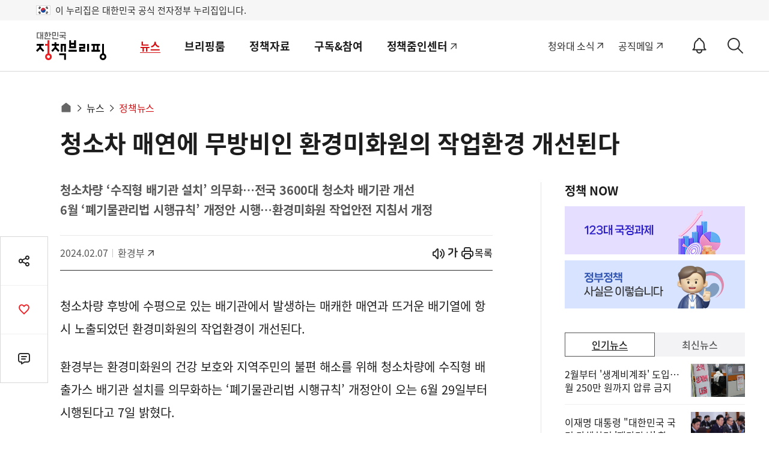

--- FILE ---
content_type: text/html; charset=utf-8
request_url: https://was.livere.me/comment/gonggamkr?id=gonggamkr&refer=www.korea.kr%3FnewsId%3D148925674&uid=NDAvODQvNDM1&site=https%3A%2F%2Fwww.korea.kr%2Fnews%2FpolicyNewsView.do%3FnewsId%3D148925674&title=%2525uCCAD%2525uC18C%2525uCC28%252520%2525uB9E4%2525uC5F0%2525uC5D0%252520%2525uBB34%2525uBC29%2525uBE44%2525uC778%252520%2525uD658%2525uACBD%2525uBBF8%2525uD654%2525uC6D0%2525uC758%252520%2525uC791%2525uC5C5%2525uD658%2525uACBD%252520%2525uAC1C%2525uC120%2525uB41C%2525uB2E4&titleLength=29&logo=https%3A%2F%2Fwww.korea.kr%2FnewsWeb%2Fresources%2Fattaches%2F2024.02%2F07%2Fc4abe6b670c9586c66614de631dbffdb.jpg&uuid=2df1ed1d-3e6e-471e-8d62-d0b8e9760666
body_size: 1525
content:
<!DOCTYPE html><html lang=ko><head><meta http-equiv=Content-Type content="text/html; charset=utf-8"><meta http-equiv=X-UA-Compatible content="IE=edge"><meta name=viewport content="user-scalable=no,initial-scale=1,maximum-scale=1,minimum-scale=1,width=device-width"><meta name=description content=LiveRe><title>LiveRe</title><link type=text/css rel=stylesheet href="https://cdn-city.livere.com/css/comment.zero.css?d=202101261500"><link type=text/css rel=stylesheet href=https://cdn-city.livere.com/css/zero-rect-top.css><link type=text/css rel=stylesheet href=https://101.livere.co.kr/consumers/gonggamkr/zero/gonggamkr.zero.css><script type=text/javascript src="https://cdn-city.livere.com/js/lib.zero.js?d=202101261500"></script></head><body><div id=container data-id=gonggamkr data-title="청소차 매연에 무방비인 환경미화원의 작업환경 개선된다" data-logo=https://www.korea.kr/newsWeb/resources/attaches/2024.02/07/c4abe6b670c9586c66614de631dbffdb.jpg data-desc="" data-uid=NDAvODQvNDM1 data-site="https://www.korea.kr/news/policyNewsView.do?newsId=148925674" data-refer="www.korea.kr?newsId=148925674" data-redirectorigin="" data-highlightseq="" data-discuss=0 data-facebookpageid="" data-facebookuploadurl="" livere-uuid=2df1ed1d-3e6e-471e-8d62-d0b8e9760666><noscript>Please enable JavaScript to view the LiveRe comments</noscript></div><script type=text/javascript src="https://cdn-city.livere.com/js/comment.zero.ko.dist.js?d=202101261500" charset=UTF-8></script><script type=text/javascript src=https://101.livere.co.kr/consumers/gonggamkr/zero/gonggamkr.zero.js charset=UTF-8></script></body></html>

--- FILE ---
content_type: text/javascript; charset=utf-8
request_url: https://api-zero.livere.com/v1/comments/list?callback=jQuery11240686105896207162_1769270605843&limit=10&repSeq=7181394&requestPath=%2Fv1%2Fcomments%2Flist&consumerSeq=40&livereSeq=84&smartloginSeq=435&code=&_=1769270605845
body_size: 993
content:
/**/ typeof jQuery11240686105896207162_1769270605843 === 'function' && jQuery11240686105896207162_1769270605843({"results":{"parents":[{"replySeq":54907877,"name":"무한버팔로","memberId":"29959110","memberIcon":"https://ssl.pstatic.net/static/pwe/address/img_profile.png","memberUrl":"http://blog.naver.com/snstrong","memberDomain":"naver","good":0,"bad":0,"police":0,"parentSeq":54907877,"directSeq":0,"ipAddress":"58.234.119.66","isMobile":"0","isSecret":0,"isModified":0,"confirm":0,"subCount":0,"regdate":"2024-02-08T01:06:59.000Z","additionalSeq":0,"content":"환경미화원분들의 작업환경이 조금이 나마 개선되어 다행입니다. 다만, 요즘 추세에 맞게 전기차나 수소차로 운영하면 안되나요","consumerSeq":40,"livereSeq":84,"repSeq":7181394,"memberGroupSeq":34306457,"memberSeq":34873187,"status":0,"repGroupSeq":0,"adminSeq":12477721,"sticker":0}],"children":[],"quotations":[]},"resultCode":200,"resultMessage":"Okay, livere"});

--- FILE ---
content_type: text/javascript; charset=utf-8
request_url: https://passport.livere.com/v1/session?callback=jQuery11240686105896207162_1769270605843&id=gonggamkr&code=&_=1769270605846
body_size: 183
content:
/**/ typeof jQuery11240686105896207162_1769270605843 === 'function' && jQuery11240686105896207162_1769270605843({"strategies":["twitter","naver","kakao","facebook"]});

--- FILE ---
content_type: image/svg+xml
request_url: https://www.korea.kr/images/v5/common/icon_home.svg
body_size: 417
content:
<svg width="20" height="20" viewBox="0 0 20 20" fill="none" xmlns="http://www.w3.org/2000/svg">
<path d="M17.5 16.6663C17.5 17.1265 17.1269 17.4996 16.6667 17.4996H3.33333C2.8731 17.4996 2.5 17.1265 2.5 16.6663V7.90719C2.5 7.65003 2.61873 7.40728 2.82172 7.2494L9.48842 2.06421C9.78933 1.83016 10.2107 1.83016 10.5116 2.06421L17.1782 7.2494C17.3812 7.40728 17.5 7.65003 17.5 7.90719V16.6663Z" fill="#666666"/>
</svg>
